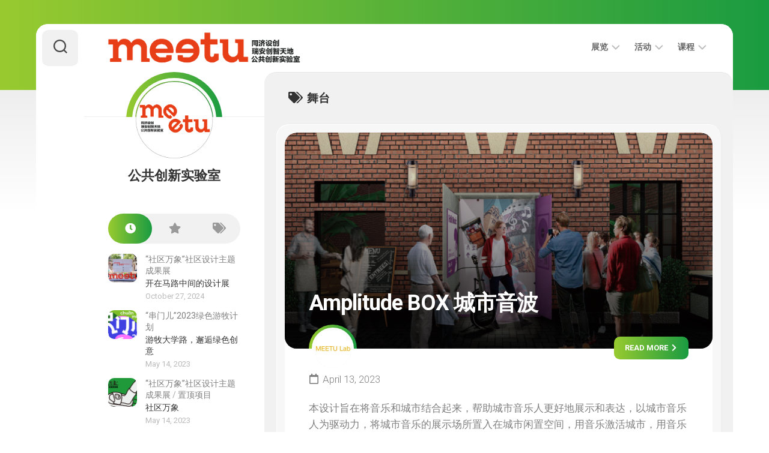

--- FILE ---
content_type: text/html; charset=UTF-8
request_url: http://www.meetulab.com/tag/%E8%88%9E%E5%8F%B0/
body_size: 13190
content:
<!DOCTYPE html> 
<html class="no-js" lang="en-US">

<head>
	<meta charset="UTF-8">
	<meta name="viewport" content="width=device-width, initial-scale=1.0">
	<link rel="profile" href="https://gmpg.org/xfn/11">
		
	<title>舞台 &#8211; MEETU LAB</title>
<meta name='robots' content='max-image-preview:large' />
	<style>img:is([sizes="auto" i], [sizes^="auto," i]) { contain-intrinsic-size: 3000px 1500px }</style>
	<script>document.documentElement.className = document.documentElement.className.replace("no-js","js");</script>
<link rel='dns-prefetch' href='//fonts.googleapis.com' />
<link rel="alternate" type="application/rss+xml" title="MEETU LAB &raquo; Feed" href="http://www.meetulab.com/feed/" />
<link rel="alternate" type="application/rss+xml" title="MEETU LAB &raquo; Comments Feed" href="http://www.meetulab.com/comments/feed/" />
<link rel="alternate" type="application/rss+xml" title="MEETU LAB &raquo; 舞台 Tag Feed" href="http://www.meetulab.com/tag/%e8%88%9e%e5%8f%b0/feed/" />
<script type="text/javascript">
/* <![CDATA[ */
window._wpemojiSettings = {"baseUrl":"https:\/\/s.w.org\/images\/core\/emoji\/15.0.3\/72x72\/","ext":".png","svgUrl":"https:\/\/s.w.org\/images\/core\/emoji\/15.0.3\/svg\/","svgExt":".svg","source":{"concatemoji":"http:\/\/www.meetulab.com\/wp-includes\/js\/wp-emoji-release.min.js?ver=6.7.1"}};
/*! This file is auto-generated */
!function(i,n){var o,s,e;function c(e){try{var t={supportTests:e,timestamp:(new Date).valueOf()};sessionStorage.setItem(o,JSON.stringify(t))}catch(e){}}function p(e,t,n){e.clearRect(0,0,e.canvas.width,e.canvas.height),e.fillText(t,0,0);var t=new Uint32Array(e.getImageData(0,0,e.canvas.width,e.canvas.height).data),r=(e.clearRect(0,0,e.canvas.width,e.canvas.height),e.fillText(n,0,0),new Uint32Array(e.getImageData(0,0,e.canvas.width,e.canvas.height).data));return t.every(function(e,t){return e===r[t]})}function u(e,t,n){switch(t){case"flag":return n(e,"\ud83c\udff3\ufe0f\u200d\u26a7\ufe0f","\ud83c\udff3\ufe0f\u200b\u26a7\ufe0f")?!1:!n(e,"\ud83c\uddfa\ud83c\uddf3","\ud83c\uddfa\u200b\ud83c\uddf3")&&!n(e,"\ud83c\udff4\udb40\udc67\udb40\udc62\udb40\udc65\udb40\udc6e\udb40\udc67\udb40\udc7f","\ud83c\udff4\u200b\udb40\udc67\u200b\udb40\udc62\u200b\udb40\udc65\u200b\udb40\udc6e\u200b\udb40\udc67\u200b\udb40\udc7f");case"emoji":return!n(e,"\ud83d\udc26\u200d\u2b1b","\ud83d\udc26\u200b\u2b1b")}return!1}function f(e,t,n){var r="undefined"!=typeof WorkerGlobalScope&&self instanceof WorkerGlobalScope?new OffscreenCanvas(300,150):i.createElement("canvas"),a=r.getContext("2d",{willReadFrequently:!0}),o=(a.textBaseline="top",a.font="600 32px Arial",{});return e.forEach(function(e){o[e]=t(a,e,n)}),o}function t(e){var t=i.createElement("script");t.src=e,t.defer=!0,i.head.appendChild(t)}"undefined"!=typeof Promise&&(o="wpEmojiSettingsSupports",s=["flag","emoji"],n.supports={everything:!0,everythingExceptFlag:!0},e=new Promise(function(e){i.addEventListener("DOMContentLoaded",e,{once:!0})}),new Promise(function(t){var n=function(){try{var e=JSON.parse(sessionStorage.getItem(o));if("object"==typeof e&&"number"==typeof e.timestamp&&(new Date).valueOf()<e.timestamp+604800&&"object"==typeof e.supportTests)return e.supportTests}catch(e){}return null}();if(!n){if("undefined"!=typeof Worker&&"undefined"!=typeof OffscreenCanvas&&"undefined"!=typeof URL&&URL.createObjectURL&&"undefined"!=typeof Blob)try{var e="postMessage("+f.toString()+"("+[JSON.stringify(s),u.toString(),p.toString()].join(",")+"));",r=new Blob([e],{type:"text/javascript"}),a=new Worker(URL.createObjectURL(r),{name:"wpTestEmojiSupports"});return void(a.onmessage=function(e){c(n=e.data),a.terminate(),t(n)})}catch(e){}c(n=f(s,u,p))}t(n)}).then(function(e){for(var t in e)n.supports[t]=e[t],n.supports.everything=n.supports.everything&&n.supports[t],"flag"!==t&&(n.supports.everythingExceptFlag=n.supports.everythingExceptFlag&&n.supports[t]);n.supports.everythingExceptFlag=n.supports.everythingExceptFlag&&!n.supports.flag,n.DOMReady=!1,n.readyCallback=function(){n.DOMReady=!0}}).then(function(){return e}).then(function(){var e;n.supports.everything||(n.readyCallback(),(e=n.source||{}).concatemoji?t(e.concatemoji):e.wpemoji&&e.twemoji&&(t(e.twemoji),t(e.wpemoji)))}))}((window,document),window._wpemojiSettings);
/* ]]> */
</script>
<style id='wp-emoji-styles-inline-css' type='text/css'>

	img.wp-smiley, img.emoji {
		display: inline !important;
		border: none !important;
		box-shadow: none !important;
		height: 1em !important;
		width: 1em !important;
		margin: 0 0.07em !important;
		vertical-align: -0.1em !important;
		background: none !important;
		padding: 0 !important;
	}
</style>
<link rel='stylesheet' id='wp-block-library-css' href='http://www.meetulab.com/wp-includes/css/dist/block-library/style.min.css?ver=6.7.1' type='text/css' media='all' />
<style id='classic-theme-styles-inline-css' type='text/css'>
/*! This file is auto-generated */
.wp-block-button__link{color:#fff;background-color:#32373c;border-radius:9999px;box-shadow:none;text-decoration:none;padding:calc(.667em + 2px) calc(1.333em + 2px);font-size:1.125em}.wp-block-file__button{background:#32373c;color:#fff;text-decoration:none}
</style>
<style id='global-styles-inline-css' type='text/css'>
:root{--wp--preset--aspect-ratio--square: 1;--wp--preset--aspect-ratio--4-3: 4/3;--wp--preset--aspect-ratio--3-4: 3/4;--wp--preset--aspect-ratio--3-2: 3/2;--wp--preset--aspect-ratio--2-3: 2/3;--wp--preset--aspect-ratio--16-9: 16/9;--wp--preset--aspect-ratio--9-16: 9/16;--wp--preset--color--black: #000000;--wp--preset--color--cyan-bluish-gray: #abb8c3;--wp--preset--color--white: #ffffff;--wp--preset--color--pale-pink: #f78da7;--wp--preset--color--vivid-red: #cf2e2e;--wp--preset--color--luminous-vivid-orange: #ff6900;--wp--preset--color--luminous-vivid-amber: #fcb900;--wp--preset--color--light-green-cyan: #7bdcb5;--wp--preset--color--vivid-green-cyan: #00d084;--wp--preset--color--pale-cyan-blue: #8ed1fc;--wp--preset--color--vivid-cyan-blue: #0693e3;--wp--preset--color--vivid-purple: #9b51e0;--wp--preset--gradient--vivid-cyan-blue-to-vivid-purple: linear-gradient(135deg,rgba(6,147,227,1) 0%,rgb(155,81,224) 100%);--wp--preset--gradient--light-green-cyan-to-vivid-green-cyan: linear-gradient(135deg,rgb(122,220,180) 0%,rgb(0,208,130) 100%);--wp--preset--gradient--luminous-vivid-amber-to-luminous-vivid-orange: linear-gradient(135deg,rgba(252,185,0,1) 0%,rgba(255,105,0,1) 100%);--wp--preset--gradient--luminous-vivid-orange-to-vivid-red: linear-gradient(135deg,rgba(255,105,0,1) 0%,rgb(207,46,46) 100%);--wp--preset--gradient--very-light-gray-to-cyan-bluish-gray: linear-gradient(135deg,rgb(238,238,238) 0%,rgb(169,184,195) 100%);--wp--preset--gradient--cool-to-warm-spectrum: linear-gradient(135deg,rgb(74,234,220) 0%,rgb(151,120,209) 20%,rgb(207,42,186) 40%,rgb(238,44,130) 60%,rgb(251,105,98) 80%,rgb(254,248,76) 100%);--wp--preset--gradient--blush-light-purple: linear-gradient(135deg,rgb(255,206,236) 0%,rgb(152,150,240) 100%);--wp--preset--gradient--blush-bordeaux: linear-gradient(135deg,rgb(254,205,165) 0%,rgb(254,45,45) 50%,rgb(107,0,62) 100%);--wp--preset--gradient--luminous-dusk: linear-gradient(135deg,rgb(255,203,112) 0%,rgb(199,81,192) 50%,rgb(65,88,208) 100%);--wp--preset--gradient--pale-ocean: linear-gradient(135deg,rgb(255,245,203) 0%,rgb(182,227,212) 50%,rgb(51,167,181) 100%);--wp--preset--gradient--electric-grass: linear-gradient(135deg,rgb(202,248,128) 0%,rgb(113,206,126) 100%);--wp--preset--gradient--midnight: linear-gradient(135deg,rgb(2,3,129) 0%,rgb(40,116,252) 100%);--wp--preset--font-size--small: 13px;--wp--preset--font-size--medium: 20px;--wp--preset--font-size--large: 36px;--wp--preset--font-size--x-large: 42px;--wp--preset--spacing--20: 0.44rem;--wp--preset--spacing--30: 0.67rem;--wp--preset--spacing--40: 1rem;--wp--preset--spacing--50: 1.5rem;--wp--preset--spacing--60: 2.25rem;--wp--preset--spacing--70: 3.38rem;--wp--preset--spacing--80: 5.06rem;--wp--preset--shadow--natural: 6px 6px 9px rgba(0, 0, 0, 0.2);--wp--preset--shadow--deep: 12px 12px 50px rgba(0, 0, 0, 0.4);--wp--preset--shadow--sharp: 6px 6px 0px rgba(0, 0, 0, 0.2);--wp--preset--shadow--outlined: 6px 6px 0px -3px rgba(255, 255, 255, 1), 6px 6px rgba(0, 0, 0, 1);--wp--preset--shadow--crisp: 6px 6px 0px rgba(0, 0, 0, 1);}:where(.is-layout-flex){gap: 0.5em;}:where(.is-layout-grid){gap: 0.5em;}body .is-layout-flex{display: flex;}.is-layout-flex{flex-wrap: wrap;align-items: center;}.is-layout-flex > :is(*, div){margin: 0;}body .is-layout-grid{display: grid;}.is-layout-grid > :is(*, div){margin: 0;}:where(.wp-block-columns.is-layout-flex){gap: 2em;}:where(.wp-block-columns.is-layout-grid){gap: 2em;}:where(.wp-block-post-template.is-layout-flex){gap: 1.25em;}:where(.wp-block-post-template.is-layout-grid){gap: 1.25em;}.has-black-color{color: var(--wp--preset--color--black) !important;}.has-cyan-bluish-gray-color{color: var(--wp--preset--color--cyan-bluish-gray) !important;}.has-white-color{color: var(--wp--preset--color--white) !important;}.has-pale-pink-color{color: var(--wp--preset--color--pale-pink) !important;}.has-vivid-red-color{color: var(--wp--preset--color--vivid-red) !important;}.has-luminous-vivid-orange-color{color: var(--wp--preset--color--luminous-vivid-orange) !important;}.has-luminous-vivid-amber-color{color: var(--wp--preset--color--luminous-vivid-amber) !important;}.has-light-green-cyan-color{color: var(--wp--preset--color--light-green-cyan) !important;}.has-vivid-green-cyan-color{color: var(--wp--preset--color--vivid-green-cyan) !important;}.has-pale-cyan-blue-color{color: var(--wp--preset--color--pale-cyan-blue) !important;}.has-vivid-cyan-blue-color{color: var(--wp--preset--color--vivid-cyan-blue) !important;}.has-vivid-purple-color{color: var(--wp--preset--color--vivid-purple) !important;}.has-black-background-color{background-color: var(--wp--preset--color--black) !important;}.has-cyan-bluish-gray-background-color{background-color: var(--wp--preset--color--cyan-bluish-gray) !important;}.has-white-background-color{background-color: var(--wp--preset--color--white) !important;}.has-pale-pink-background-color{background-color: var(--wp--preset--color--pale-pink) !important;}.has-vivid-red-background-color{background-color: var(--wp--preset--color--vivid-red) !important;}.has-luminous-vivid-orange-background-color{background-color: var(--wp--preset--color--luminous-vivid-orange) !important;}.has-luminous-vivid-amber-background-color{background-color: var(--wp--preset--color--luminous-vivid-amber) !important;}.has-light-green-cyan-background-color{background-color: var(--wp--preset--color--light-green-cyan) !important;}.has-vivid-green-cyan-background-color{background-color: var(--wp--preset--color--vivid-green-cyan) !important;}.has-pale-cyan-blue-background-color{background-color: var(--wp--preset--color--pale-cyan-blue) !important;}.has-vivid-cyan-blue-background-color{background-color: var(--wp--preset--color--vivid-cyan-blue) !important;}.has-vivid-purple-background-color{background-color: var(--wp--preset--color--vivid-purple) !important;}.has-black-border-color{border-color: var(--wp--preset--color--black) !important;}.has-cyan-bluish-gray-border-color{border-color: var(--wp--preset--color--cyan-bluish-gray) !important;}.has-white-border-color{border-color: var(--wp--preset--color--white) !important;}.has-pale-pink-border-color{border-color: var(--wp--preset--color--pale-pink) !important;}.has-vivid-red-border-color{border-color: var(--wp--preset--color--vivid-red) !important;}.has-luminous-vivid-orange-border-color{border-color: var(--wp--preset--color--luminous-vivid-orange) !important;}.has-luminous-vivid-amber-border-color{border-color: var(--wp--preset--color--luminous-vivid-amber) !important;}.has-light-green-cyan-border-color{border-color: var(--wp--preset--color--light-green-cyan) !important;}.has-vivid-green-cyan-border-color{border-color: var(--wp--preset--color--vivid-green-cyan) !important;}.has-pale-cyan-blue-border-color{border-color: var(--wp--preset--color--pale-cyan-blue) !important;}.has-vivid-cyan-blue-border-color{border-color: var(--wp--preset--color--vivid-cyan-blue) !important;}.has-vivid-purple-border-color{border-color: var(--wp--preset--color--vivid-purple) !important;}.has-vivid-cyan-blue-to-vivid-purple-gradient-background{background: var(--wp--preset--gradient--vivid-cyan-blue-to-vivid-purple) !important;}.has-light-green-cyan-to-vivid-green-cyan-gradient-background{background: var(--wp--preset--gradient--light-green-cyan-to-vivid-green-cyan) !important;}.has-luminous-vivid-amber-to-luminous-vivid-orange-gradient-background{background: var(--wp--preset--gradient--luminous-vivid-amber-to-luminous-vivid-orange) !important;}.has-luminous-vivid-orange-to-vivid-red-gradient-background{background: var(--wp--preset--gradient--luminous-vivid-orange-to-vivid-red) !important;}.has-very-light-gray-to-cyan-bluish-gray-gradient-background{background: var(--wp--preset--gradient--very-light-gray-to-cyan-bluish-gray) !important;}.has-cool-to-warm-spectrum-gradient-background{background: var(--wp--preset--gradient--cool-to-warm-spectrum) !important;}.has-blush-light-purple-gradient-background{background: var(--wp--preset--gradient--blush-light-purple) !important;}.has-blush-bordeaux-gradient-background{background: var(--wp--preset--gradient--blush-bordeaux) !important;}.has-luminous-dusk-gradient-background{background: var(--wp--preset--gradient--luminous-dusk) !important;}.has-pale-ocean-gradient-background{background: var(--wp--preset--gradient--pale-ocean) !important;}.has-electric-grass-gradient-background{background: var(--wp--preset--gradient--electric-grass) !important;}.has-midnight-gradient-background{background: var(--wp--preset--gradient--midnight) !important;}.has-small-font-size{font-size: var(--wp--preset--font-size--small) !important;}.has-medium-font-size{font-size: var(--wp--preset--font-size--medium) !important;}.has-large-font-size{font-size: var(--wp--preset--font-size--large) !important;}.has-x-large-font-size{font-size: var(--wp--preset--font-size--x-large) !important;}
:where(.wp-block-post-template.is-layout-flex){gap: 1.25em;}:where(.wp-block-post-template.is-layout-grid){gap: 1.25em;}
:where(.wp-block-columns.is-layout-flex){gap: 2em;}:where(.wp-block-columns.is-layout-grid){gap: 2em;}
:root :where(.wp-block-pullquote){font-size: 1.5em;line-height: 1.6;}
</style>
<link rel='stylesheet' id='swiper-css' href='http://www.meetulab.com/wp-content/plugins/qode-essential-addons/assets/plugins/swiper/swiper.min.css?ver=6.7.1' type='text/css' media='all' />
<link rel='stylesheet' id='qode-essential-addons-style-css' href='http://www.meetulab.com/wp-content/plugins/qode-essential-addons/assets/css/main.min.css?ver=6.7.1' type='text/css' media='all' />
<link rel='stylesheet' id='qode-essential-addons-theme-style-css' href='http://www.meetulab.com/wp-content/plugins/qode-essential-addons/assets/css/grid.min.css?ver=6.7.1' type='text/css' media='all' />
<link rel='stylesheet' id='cardstyle-style-css' href='http://www.meetulab.com/wp-content/themes/cardstyle/style.css?ver=6.7.1' type='text/css' media='all' />
<style id='cardstyle-style-inline-css' type='text/css'>
body { font-family: "Roboto", Arial, sans-serif; }
.site-title a, .site-description { color: #blank; }

</style>
<link rel='stylesheet' id='cardstyle-responsive-css' href='http://www.meetulab.com/wp-content/themes/cardstyle/responsive.css?ver=6.7.1' type='text/css' media='all' />
<link rel='stylesheet' id='cardstyle-font-awesome-css' href='http://www.meetulab.com/wp-content/themes/cardstyle/fonts/all.min.css?ver=6.7.1' type='text/css' media='all' />
<link rel='stylesheet' id='roboto-css' href='//fonts.googleapis.com/css?family=Roboto%3A400%2C300italic%2C300%2C400italic%2C700&#038;subset=latin%2Clatin-ext&#038;ver=6.7.1' type='text/css' media='all' />
<script type="text/javascript" src="http://www.meetulab.com/wp-includes/js/jquery/jquery.min.js?ver=3.7.1" id="jquery-core-js"></script>
<script type="text/javascript" src="http://www.meetulab.com/wp-includes/js/jquery/jquery-migrate.min.js?ver=3.4.1" id="jquery-migrate-js"></script>
<script type="text/javascript" src="http://www.meetulab.com/wp-content/themes/cardstyle/js/slick.min.js?ver=6.7.1" id="cardstyle-slick-js"></script>
<link rel="https://api.w.org/" href="http://www.meetulab.com/wp-json/" /><link rel="alternate" title="JSON" type="application/json" href="http://www.meetulab.com/wp-json/wp/v2/tags/52" /><link rel="EditURI" type="application/rsd+xml" title="RSD" href="http://www.meetulab.com/xmlrpc.php?rsd" />
<meta name="generator" content="WordPress 6.7.1" />
<link rel="icon" href="http://www.meetulab.com/wp-content/uploads/2023/04/cropped-meetu-logo_画板-1-150x150.png" sizes="32x32" />
<link rel="icon" href="http://www.meetulab.com/wp-content/uploads/2023/04/cropped-meetu-logo_画板-1-200x200.png" sizes="192x192" />
<link rel="apple-touch-icon" href="http://www.meetulab.com/wp-content/uploads/2023/04/cropped-meetu-logo_画板-1-200x200.png" />
<meta name="msapplication-TileImage" content="http://www.meetulab.com/wp-content/uploads/2023/04/cropped-meetu-logo_画板-1-300x300.png" />
		<style type="text/css" id="wp-custom-css">
			.blog-card-excerpt{
	
}		</style>
		<style id="kirki-inline-styles"></style></head>

<body class="archive tag tag-52 wp-custom-logo qodef-back-to-top--enabled  qode-essential-addons-1.4.9 col-2cr full-width logged-out">


<a class="skip-link screen-reader-text" href="#page">Skip to content</a>

<div id="wrapper-bg"></div>
<div id="wrapper-outer">
	<div id="wrapper">
		
		<div id="header-sticky">
			<header id="header" class="hide-on-scroll-down nav-menu-dropdown-left">
			
				<div class="group">
					<p class="site-title"><a href="http://www.meetulab.com/" rel="home"><img src="http://www.meetulab.com/wp-content/uploads/2023/04/cropped-cropped-meetu-logo_画板-1-副本.png" alt="MEETU LAB"></a></p>
										
											<div id="wrap-nav-header" class="wrap-nav">
									<nav id="nav-header-nav" class="main-navigation nav-menu">
			<button class="menu-toggle" aria-controls="primary-menu" aria-expanded="false">
				<span class="screen-reader-text">Expand Menu</span><div class="menu-toggle-icon"><span></span><span></span><span></span></div>			</button>
			<div class="menu-%e9%a1%b5%e7%9c%89%e5%af%bc%e8%88%aa-container"><ul id="nav-header" class="menu"><li id="menu-item-506" class="menu-item menu-item-type-taxonomy menu-item-object-category menu-item-has-children menu-item-506"><span class="menu-item-wrapper has-arrow"><a href="http://www.meetulab.com/category/%e5%b1%95%e8%a7%88/">展览</a><button onClick="alxMediaMenu.toggleItem(this)"><span class="screen-reader-text">Toggle Child Menu</span><svg class="svg-icon" aria-hidden="true" role="img" focusable="false" xmlns="http://www.w3.org/2000/svg" width="14" height="8" viewBox="0 0 20 12"><polygon fill="" fill-rule="evenodd" points="1319.899 365.778 1327.678 358 1329.799 360.121 1319.899 370.021 1310 360.121 1312.121 358" transform="translate(-1310 -358)"></polygon></svg></button></span>
<ul class="sub-menu">
	<li id="menu-item-1383" class="menu-item menu-item-type-custom menu-item-object-custom menu-item-has-children menu-item-1383"><span class="menu-item-wrapper has-arrow"><a href="https://www.meetulab.com/%e7%a4%be%e5%8c%ba%e4%b8%87%e8%b1%a1/">“社区万象”社区设计主题成果展</a><button onClick="alxMediaMenu.toggleItem(this)"><span class="screen-reader-text">Toggle Child Menu</span><svg class="svg-icon" aria-hidden="true" role="img" focusable="false" xmlns="http://www.w3.org/2000/svg" width="14" height="8" viewBox="0 0 20 12"><polygon fill="" fill-rule="evenodd" points="1319.899 365.778 1327.678 358 1329.799 360.121 1319.899 370.021 1310 360.121 1312.121 358" transform="translate(-1310 -358)"></polygon></svg></button></span>
	<ul class="sub-menu">
		<li id="menu-item-508" class="menu-item menu-item-type-taxonomy menu-item-object-category menu-item-508"><span class="menu-item-wrapper"><a href="http://www.meetulab.com/category/%e5%b1%95%e8%a7%88/%e7%a4%be%e5%8c%ba%e4%b8%87%e8%b1%a1%e7%a4%be%e5%8c%ba%e8%ae%be%e8%ae%a1%e4%b8%bb%e9%a2%98%e6%88%90%e6%9e%9c%e5%b1%95/%e7%a4%be%e5%8c%ba%e4%b8%8e%e4%ba%ba/">社区与人</a></span></li>
		<li id="menu-item-510" class="menu-item menu-item-type-taxonomy menu-item-object-category menu-item-510"><span class="menu-item-wrapper"><a href="http://www.meetulab.com/category/%e5%b1%95%e8%a7%88/%e7%a4%be%e5%8c%ba%e4%b8%87%e8%b1%a1%e7%a4%be%e5%8c%ba%e8%ae%be%e8%ae%a1%e4%b8%bb%e9%a2%98%e6%88%90%e6%9e%9c%e5%b1%95/%e7%a4%be%e5%8c%ba%e4%b8%8e%e6%96%87%e8%84%89/">社区与文脉</a></span></li>
		<li id="menu-item-509" class="menu-item menu-item-type-taxonomy menu-item-object-category menu-item-509"><span class="menu-item-wrapper"><a href="http://www.meetulab.com/category/%e5%b1%95%e8%a7%88/%e7%a4%be%e5%8c%ba%e4%b8%87%e8%b1%a1%e7%a4%be%e5%8c%ba%e8%ae%be%e8%ae%a1%e4%b8%bb%e9%a2%98%e6%88%90%e6%9e%9c%e5%b1%95/%e7%a4%be%e5%8c%ba%e4%b8%8e%e6%9c%8d%e5%8a%a1/">社区与服务</a></span></li>
		<li id="menu-item-511" class="menu-item menu-item-type-taxonomy menu-item-object-category menu-item-511"><span class="menu-item-wrapper"><a href="http://www.meetulab.com/category/%e5%b1%95%e8%a7%88/%e7%a4%be%e5%8c%ba%e4%b8%87%e8%b1%a1%e7%a4%be%e5%8c%ba%e8%ae%be%e8%ae%a1%e4%b8%bb%e9%a2%98%e6%88%90%e6%9e%9c%e5%b1%95/%e7%a4%be%e5%8c%ba%e4%b8%8e%e5%8f%af%e6%8c%81%e7%bb%ad/">社区与可持续</a></span></li>
		<li id="menu-item-1388" class="menu-item menu-item-type-custom menu-item-object-custom menu-item-1388"><span class="menu-item-wrapper"><a href="https://www.meetulab.com/%e7%a4%be%e5%8c%ba%e7%94%9f%e6%b4%bb%e7%8e%af%e5%a2%83%e4%bd%bf%e7%94%a8%e8%af%b4%e6%98%8e%e4%b9%a6-2/">认识社区</a></span></li>
	</ul>
</li>
</ul>
</li>
<li id="menu-item-686" class="menu-item menu-item-type-taxonomy menu-item-object-category menu-item-has-children menu-item-686"><span class="menu-item-wrapper has-arrow"><a href="http://www.meetulab.com/category/%e6%b4%bb%e5%8a%a8/">活动</a><button onClick="alxMediaMenu.toggleItem(this)"><span class="screen-reader-text">Toggle Child Menu</span><svg class="svg-icon" aria-hidden="true" role="img" focusable="false" xmlns="http://www.w3.org/2000/svg" width="14" height="8" viewBox="0 0 20 12"><polygon fill="" fill-rule="evenodd" points="1319.899 365.778 1327.678 358 1329.799 360.121 1319.899 370.021 1310 360.121 1312.121 358" transform="translate(-1310 -358)"></polygon></svg></button></span>
<ul class="sub-menu">
	<li id="menu-item-1613" class="menu-item menu-item-type-taxonomy menu-item-object-category menu-item-1613"><span class="menu-item-wrapper"><a href="http://www.meetulab.com/category/%e6%b4%bb%e5%8a%a8/%e4%b8%b2%e9%97%a8%e5%84%bf2023%e7%bb%bf%e8%89%b2%e6%b8%b8%e7%89%a7%e8%ae%a1%e5%88%92/">“串门儿”2023绿色游牧计划</a></span></li>
	<li id="menu-item-1385" class="menu-item menu-item-type-custom menu-item-object-custom menu-item-1385"><span class="menu-item-wrapper"><a href="https://www.meetulab.com/%e7%a4%be%e5%8c%ba%e4%b8%87%e8%b1%a1%ef%bc%8c%e8%ae%be%e8%ae%a1%e6%97%a0%e9%99%90%ef%bc%9awdcc%e4%b9%8b%e4%b8%b2%e9%97%a8%e5%84%bf%e5%88%9b%e6%99%ba%e5%a4%a9%e5%9c%b0%e5%bc%80/">“串门儿”创智天地开放分享日</a></span></li>
</ul>
</li>
<li id="menu-item-687" class="menu-item menu-item-type-taxonomy menu-item-object-category menu-item-has-children menu-item-687"><span class="menu-item-wrapper has-arrow"><a href="http://www.meetulab.com/category/%e8%af%be%e7%a8%8b/">课程</a><button onClick="alxMediaMenu.toggleItem(this)"><span class="screen-reader-text">Toggle Child Menu</span><svg class="svg-icon" aria-hidden="true" role="img" focusable="false" xmlns="http://www.w3.org/2000/svg" width="14" height="8" viewBox="0 0 20 12"><polygon fill="" fill-rule="evenodd" points="1319.899 365.778 1327.678 358 1329.799 360.121 1319.899 370.021 1310 360.121 1312.121 358" transform="translate(-1310 -358)"></polygon></svg></button></span>
<ul class="sub-menu">
	<li id="menu-item-1386" class="menu-item menu-item-type-custom menu-item-object-custom menu-item-1386"><span class="menu-item-wrapper"><a href="https://www.meetulab.com/environmental-design-program-studio-course/">环境设计studio课程</a></span></li>
</ul>
</li>
</ul></div>		</nav>
								</div>
										
										
				</div>
				
			</header><!--/#header-->
		</div><!--/#header-sticky-->
		
		<div class="sidebar s2 group">
							<div class="search-trap-focus">
					<button class="toggle-search" data-target=".search-trap-focus">
						<svg class="svg-icon" id="svg-search" aria-hidden="true" role="img" focusable="false" xmlns="http://www.w3.org/2000/svg" width="23" height="23" viewBox="0 0 23 23"><path d="M38.710696,48.0601792 L43,52.3494831 L41.3494831,54 L37.0601792,49.710696 C35.2632422,51.1481185 32.9839107,52.0076499 30.5038249,52.0076499 C24.7027226,52.0076499 20,47.3049272 20,41.5038249 C20,35.7027226 24.7027226,31 30.5038249,31 C36.3049272,31 41.0076499,35.7027226 41.0076499,41.5038249 C41.0076499,43.9839107 40.1481185,46.2632422 38.710696,48.0601792 Z M36.3875844,47.1716785 C37.8030221,45.7026647 38.6734666,43.7048964 38.6734666,41.5038249 C38.6734666,36.9918565 35.0157934,33.3341833 30.5038249,33.3341833 C25.9918565,33.3341833 22.3341833,36.9918565 22.3341833,41.5038249 C22.3341833,46.0157934 25.9918565,49.6734666 30.5038249,49.6734666 C32.7048964,49.6734666 34.7026647,48.8030221 36.1716785,47.3875844 C36.2023931,47.347638 36.2360451,47.3092237 36.2726343,47.2726343 C36.3092237,47.2360451 36.347638,47.2023931 36.3875844,47.1716785 Z" transform="translate(-20 -31)"></path></svg>
						<svg class="svg-icon" id="svg-close" aria-hidden="true" role="img" focusable="false" xmlns="http://www.w3.org/2000/svg" width="23" height="23" viewBox="0 0 16 16"><polygon fill="" fill-rule="evenodd" points="6.852 7.649 .399 1.195 1.445 .149 7.899 6.602 14.352 .149 15.399 1.195 8.945 7.649 15.399 14.102 14.352 15.149 7.899 8.695 1.445 15.149 .399 14.102"></polygon></svg>
					</button>
					<div class="search-expand">
						<div class="search-expand-inner">
							<form method="get" class="searchform themeform" action="http://www.meetulab.com/">
	<div>
		<input type="text" class="search" name="s" onblur="if(this.value=='')this.value='To search type and hit enter';" onfocus="if(this.value=='To search type and hit enter')this.value='';" value="To search type and hit enter" />
	</div>
</form>						</div>
					</div>
				</div>
															</div>
		
		
		<div class="container" id="page">
			<div class="container-inner">			
				<div class="main">
					<div class="main-inner group">
<div class="content">
		
	<div class="page-title group">
	<div class="page-title-inner group">
	
					<h1><i class="fas fa-tags"></i>舞台</h1>
			
		
								
	</div><!--/.page-title-inner-->
</div><!--/.page-title-->	
				
		<div class="masonry" id="masonry">
					
<article id="post-591" class="post-591 post type-post status-publish format-standard has-post-thumbnail hentry category-17 category-33 tag-53 tag-52 tag-51">
	<div class="blog-card-outer">
		<div class="blog-card group">
			
			<div class="blog-card-inner" style="background-image:url('http://www.meetulab.com/wp-content/uploads/2023/03/4-edited-720x401.png');">
			
																
				<div class="blog-card-inner-inner">
					<h2 class="blog-card-title"><a href="http://www.meetulab.com/amplitude-box-%e5%9f%8e%e5%b8%82%e9%9f%b3%e6%b3%a2/" rel="bookmark">Amplitude BOX 城市音波</a></h2>
				</div>
				
			</div>
			
			<div class="blog-card-bottom-outer">
				<div class="blog-card-bottom">
					<div class="blog-card-author">
						<a href="http://www.meetulab.com/author/anastasiazy/"><img alt='' src='https://cravatar.cn/avatar/ae8240a0fa16feba5e12e8100c62ea16?s=128&#038;d=mm&#038;r=g' srcset='https://cravatar.cn/avatar/ae8240a0fa16feba5e12e8100c62ea16?s=256&#038;d=mm&#038;r=g 2x' class='avatar avatar-128 photo' height='128' width='128' decoding='async'/></a>
					</div>
					<a class="blog-card-more-link" href="http://www.meetulab.com/amplitude-box-%e5%9f%8e%e5%b8%82%e9%9f%b3%e6%b3%a2/">Read more <i class="fas fa-chevron-right"></i></a>
					<ul class="blog-card-meta group">
						<li class="blog-card-date"><i class="far fa-calendar"></i>April 13, 2023</li>
											</ul>
					
											<div class="blog-card-excerpt">
							<p>本设计旨在将音乐和城市结合起来，帮助城市音乐人更好地展示和表达，以城市音乐人为驱动力，将城市音乐的展示场所置入在城市闲置空间，用音乐激活城市，用音乐吸引人群。</p>
						</div>	
										
				</div>
				<div class="blog-card-category group"><a href="http://www.meetulab.com/category/%e5%b1%95%e8%a7%88/%e7%a4%be%e5%8c%ba%e4%b8%87%e8%b1%a1%e7%a4%be%e5%8c%ba%e8%ae%be%e8%ae%a1%e4%b8%bb%e9%a2%98%e6%88%90%e6%9e%9c%e5%b1%95/" rel="category tag">“社区万象”社区设计主题成果展</a> <a href="http://www.meetulab.com/category/%e5%b1%95%e8%a7%88/%e7%a4%be%e5%8c%ba%e4%b8%87%e8%b1%a1%e7%a4%be%e5%8c%ba%e8%ae%be%e8%ae%a1%e4%b8%bb%e9%a2%98%e6%88%90%e6%9e%9c%e5%b1%95/%e7%a4%be%e5%8c%ba%e4%b8%8e%e6%9c%8d%e5%8a%a1/" rel="category tag">社区与服务</a></div>
			</div>
			
		</div>
	</div>
</article><!--/.post-->					</div>
		
		<nav class="pagination group">
			<ul class="group">
			<li class="prev left"></li>
			<li class="next right"></li>
		</ul>
	</nav><!--/.pagination-->
		
	
</div><!--/.content-->


	<div class="sidebar s1">
		
		<div class="sidebar-content">
			
							<div id="profile" class="group">
					<div id="profile-inner">
													<div id="profile-image"><img src="http://www.meetulab.com/wp-content/uploads/2023/04/圆meetu-logo_画板-1-1-e1680770637211.png" alt="" /></div>
																			<div id="profile-name">公共创新实验室</div>
																	</div>
				</div>
						
						
			<div id="alxtabs-3" class="widget widget_alx_tabs">
<ul class="alx-tabs-nav group tab-count-3"><li class="alx-tab tab-recent"><a href="#tab-recent-3" title="Recent Posts"><i class="fas fa-clock"></i><span>Recent Posts</span></a></li><li class="alx-tab tab-popular"><a href="#tab-popular-3" title="Popular Posts"><i class="fas fa-star"></i><span>Popular Posts</span></a></li><li class="alx-tab tab-tags"><a href="#tab-tags-3" title="Tags"><i class="fas fa-tags"></i><span>Tags</span></a></li></ul>
	<div class="alx-tabs-container">


		
						
			<ul id="tab-recent-3" class="alx-tab group thumbs-enabled">
								<li>

										<div class="tab-item-thumbnail">
						<a href="http://www.meetulab.com/%e5%bc%80%e5%9c%a8%e9%a9%ac%e8%b7%af%e4%b8%ad%e9%97%b4%e7%9a%84%e8%ae%be%e8%ae%a1%e5%b1%95/">
															<img width="200" height="200" src="http://www.meetulab.com/wp-content/uploads/2024/10/图片2-200x200.png" class="attachment-alx-small size-alx-small wp-post-image" alt="" decoding="async" loading="lazy" srcset="http://www.meetulab.com/wp-content/uploads/2024/10/图片2-200x200.png 200w, http://www.meetulab.com/wp-content/uploads/2024/10/图片2-150x150.png 150w, http://www.meetulab.com/wp-content/uploads/2024/10/图片2-650x650.png 650w, http://www.meetulab.com/wp-content/uploads/2024/10/图片2-1300x1300.png 1300w" sizes="auto, (max-width: 200px) 100vw, 200px" />																																		</a>
					</div>
					
					<div class="tab-item-inner group">
						<p class="tab-item-category"><a href="http://www.meetulab.com/category/%e5%b1%95%e8%a7%88/%e7%a4%be%e5%8c%ba%e4%b8%87%e8%b1%a1%e7%a4%be%e5%8c%ba%e8%ae%be%e8%ae%a1%e4%b8%bb%e9%a2%98%e6%88%90%e6%9e%9c%e5%b1%95/" rel="category tag">“社区万象”社区设计主题成果展</a></p>						<p class="tab-item-title"><a href="http://www.meetulab.com/%e5%bc%80%e5%9c%a8%e9%a9%ac%e8%b7%af%e4%b8%ad%e9%97%b4%e7%9a%84%e8%ae%be%e8%ae%a1%e5%b1%95/" rel="bookmark">开在马路中间的设计展</a></p>
						<p class="tab-item-date">October 27, 2024</p>					</div>

				</li>
								<li>

										<div class="tab-item-thumbnail">
						<a href="http://www.meetulab.com/%e6%b8%b8%e7%89%a7%e5%a4%a7%e5%ad%a6%e8%b7%af%ef%bc%8c%e9%82%82%e9%80%85%e7%bb%bf%e8%89%b2%e5%88%9b%e6%84%8f/">
															<img width="200" height="200" src="http://www.meetulab.com/wp-content/uploads/2023/05/0413串门儿海报_KIC模板2-01-1-200x200.png" class="attachment-alx-small size-alx-small wp-post-image" alt="" decoding="async" loading="lazy" srcset="http://www.meetulab.com/wp-content/uploads/2023/05/0413串门儿海报_KIC模板2-01-1-200x200.png 200w, http://www.meetulab.com/wp-content/uploads/2023/05/0413串门儿海报_KIC模板2-01-1-150x150.png 150w, http://www.meetulab.com/wp-content/uploads/2023/05/0413串门儿海报_KIC模板2-01-1-650x650.png 650w, http://www.meetulab.com/wp-content/uploads/2023/05/0413串门儿海报_KIC模板2-01-1-1300x1300.png 1300w" sizes="auto, (max-width: 200px) 100vw, 200px" />																																		</a>
					</div>
					
					<div class="tab-item-inner group">
						<p class="tab-item-category"><a href="http://www.meetulab.com/category/%e6%b4%bb%e5%8a%a8/%e4%b8%b2%e9%97%a8%e5%84%bf2023%e7%bb%bf%e8%89%b2%e6%b8%b8%e7%89%a7%e8%ae%a1%e5%88%92/" rel="category tag">“串门儿”2023绿色游牧计划</a></p>						<p class="tab-item-title"><a href="http://www.meetulab.com/%e6%b8%b8%e7%89%a7%e5%a4%a7%e5%ad%a6%e8%b7%af%ef%bc%8c%e9%82%82%e9%80%85%e7%bb%bf%e8%89%b2%e5%88%9b%e6%84%8f/" rel="bookmark">游牧大学路，邂逅绿色创意</a></p>
						<p class="tab-item-date">May 14, 2023</p>					</div>

				</li>
								<li>

										<div class="tab-item-thumbnail">
						<a href="http://www.meetulab.com/%e7%a4%be%e5%8c%ba%e4%b8%87%e8%b1%a1/">
															<img width="200" height="200" src="http://www.meetulab.com/wp-content/uploads/2023/03/2-A0海报_画板-1-副本-1-200x200.png" class="attachment-alx-small size-alx-small wp-post-image" alt="" decoding="async" loading="lazy" srcset="http://www.meetulab.com/wp-content/uploads/2023/03/2-A0海报_画板-1-副本-1-200x200.png 200w, http://www.meetulab.com/wp-content/uploads/2023/03/2-A0海报_画板-1-副本-1-150x150.png 150w, http://www.meetulab.com/wp-content/uploads/2023/03/2-A0海报_画板-1-副本-1-650x650.png 650w, http://www.meetulab.com/wp-content/uploads/2023/03/2-A0海报_画板-1-副本-1-1300x1300.png 1300w" sizes="auto, (max-width: 200px) 100vw, 200px" />																																		</a>
					</div>
					
					<div class="tab-item-inner group">
						<p class="tab-item-category"><a href="http://www.meetulab.com/category/%e5%b1%95%e8%a7%88/%e7%a4%be%e5%8c%ba%e4%b8%87%e8%b1%a1%e7%a4%be%e5%8c%ba%e8%ae%be%e8%ae%a1%e4%b8%bb%e9%a2%98%e6%88%90%e6%9e%9c%e5%b1%95/" rel="category tag">“社区万象”社区设计主题成果展</a> / <a href="http://www.meetulab.com/category/%e6%9c%80%e6%96%b0%e9%a1%b9%e7%9b%ae/" rel="category tag">置顶项目</a></p>						<p class="tab-item-title"><a href="http://www.meetulab.com/%e7%a4%be%e5%8c%ba%e4%b8%87%e8%b1%a1/" rel="bookmark">社区万象</a></p>
						<p class="tab-item-date">May 14, 2023</p>					</div>

				</li>
								<li>

										<div class="tab-item-thumbnail">
						<a href="http://www.meetulab.com/%e7%a4%be%e5%8c%ba%e4%b8%87%e8%b1%a1%ef%bc%8c%e8%ae%be%e8%ae%a1%e6%97%a0%e9%99%90%ef%bc%9awdcc%e4%b9%8b%e4%b8%b2%e9%97%a8%e5%84%bf%e5%88%9b%e6%99%ba%e5%a4%a9%e5%9c%b0%e5%bc%80/">
															<img width="200" height="200" src="http://www.meetulab.com/wp-content/uploads/2023/04/2-A0海报_画板-1-200x200.png" class="attachment-alx-small size-alx-small wp-post-image" alt="" decoding="async" loading="lazy" srcset="http://www.meetulab.com/wp-content/uploads/2023/04/2-A0海报_画板-1-200x200.png 200w, http://www.meetulab.com/wp-content/uploads/2023/04/2-A0海报_画板-1-150x150.png 150w, http://www.meetulab.com/wp-content/uploads/2023/04/2-A0海报_画板-1-650x650.png 650w, http://www.meetulab.com/wp-content/uploads/2023/04/2-A0海报_画板-1-1300x1300.png 1300w" sizes="auto, (max-width: 200px) 100vw, 200px" />																																		</a>
					</div>
					
					<div class="tab-item-inner group">
						<p class="tab-item-category"><a href="http://www.meetulab.com/category/%e6%b4%bb%e5%8a%a8/%e4%b8%b2%e9%97%a8%e5%84%bf%e5%88%9b%e6%99%ba%e5%a4%a9%e5%9c%b0%e5%bc%80%e6%94%be%e5%88%86%e4%ba%ab%e6%97%a5/" rel="category tag">“串门儿”创智天地开放分享日</a> / <a href="http://www.meetulab.com/category/%e6%9c%80%e6%96%b0%e9%a1%b9%e7%9b%ae/" rel="category tag">置顶项目</a></p>						<p class="tab-item-title"><a href="http://www.meetulab.com/%e7%a4%be%e5%8c%ba%e4%b8%87%e8%b1%a1%ef%bc%8c%e8%ae%be%e8%ae%a1%e6%97%a0%e9%99%90%ef%bc%9awdcc%e4%b9%8b%e4%b8%b2%e9%97%a8%e5%84%bf%e5%88%9b%e6%99%ba%e5%a4%a9%e5%9c%b0%e5%bc%80/" rel="bookmark">社区万象，设计无限</a></p>
						<p class="tab-item-date">May 14, 2023</p>					</div>

				</li>
								<li>

										<div class="tab-item-thumbnail">
						<a href="http://www.meetulab.com/environmental-design-program-studio-course/">
															<img width="200" height="200" src="http://www.meetulab.com/wp-content/uploads/2023/03/640-200x200.jpg" class="attachment-alx-small size-alx-small wp-post-image" alt="" decoding="async" loading="lazy" srcset="http://www.meetulab.com/wp-content/uploads/2023/03/640-200x200.jpg 200w, http://www.meetulab.com/wp-content/uploads/2023/03/640-150x150.jpg 150w, http://www.meetulab.com/wp-content/uploads/2023/03/640-650x650.jpg 650w, http://www.meetulab.com/wp-content/uploads/2023/03/640-1300x1300.jpg 1300w" sizes="auto, (max-width: 200px) 100vw, 200px" />																																		</a>
					</div>
					
					<div class="tab-item-inner group">
						<p class="tab-item-category"><a href="http://www.meetulab.com/category/%e8%af%be%e7%a8%8b/%e7%a0%94%e7%a9%b6%e7%94%9f%e7%8e%af%e5%a2%83%e8%ae%be%e8%ae%a1studio%e8%af%be%e7%a8%8b/" rel="category tag">研究生环境设计studio课程</a> / <a href="http://www.meetulab.com/category/%e6%9c%80%e6%96%b0%e9%a1%b9%e7%9b%ae/" rel="category tag">置顶项目</a></p>						<p class="tab-item-title"><a href="http://www.meetulab.com/environmental-design-program-studio-course/" rel="bookmark">STUDIO1 社区联结</a></p>
						<p class="tab-item-date">May 14, 2023</p>					</div>

				</li>
											</ul><!--/.alx-tab-->

		

		
						<ul id="tab-popular-3" class="alx-tab group thumbs-enabled">

								<li>

										<div class="tab-item-thumbnail">
						<a href="http://www.meetulab.com/%e7%a4%be%e5%8c%ba%e7%94%9f%e6%b4%bb%e7%8e%af%e5%a2%83%e4%bd%bf%e7%94%a8%e8%af%b4%e6%98%8e%e4%b9%a6/">
															<img width="200" height="200" src="http://www.meetulab.com/wp-content/uploads/2023/03/1-3-200x200.jpg" class="attachment-alx-small size-alx-small wp-post-image" alt="" decoding="async" loading="lazy" srcset="http://www.meetulab.com/wp-content/uploads/2023/03/1-3-200x200.jpg 200w, http://www.meetulab.com/wp-content/uploads/2023/03/1-3-150x150.jpg 150w, http://www.meetulab.com/wp-content/uploads/2023/03/1-3-650x650.jpg 650w, http://www.meetulab.com/wp-content/uploads/2023/03/1-3-1300x1300.jpg 1300w" sizes="auto, (max-width: 200px) 100vw, 200px" />																																		</a>
					</div>
					
					<div class="tab-item-inner group">
						<p class="tab-item-category"><a href="http://www.meetulab.com/category/%e5%b1%95%e8%a7%88/" rel="category tag">展览</a></p>						<p class="tab-item-title"><a href="http://www.meetulab.com/%e7%a4%be%e5%8c%ba%e7%94%9f%e6%b4%bb%e7%8e%af%e5%a2%83%e4%bd%bf%e7%94%a8%e8%af%b4%e6%98%8e%e4%b9%a6/" rel="bookmark">社区生活环境使用说明书（1）</a></p>
						<p class="tab-item-date">February 8, 2023</p>					</div>

				</li>
								<li>

										<div class="tab-item-thumbnail">
						<a href="http://www.meetulab.com/%e7%a4%be%e5%8c%ba%e7%94%9f%e6%b4%bb%e7%8e%af%e5%a2%83%e4%bd%bf%e7%94%a8%e8%af%b4%e6%98%8e%e4%b9%a6%ef%bc%882%ef%bc%89/">
															<img width="200" height="200" src="http://www.meetulab.com/wp-content/uploads/2023/03/2-2-200x200.jpg" class="attachment-alx-small size-alx-small wp-post-image" alt="" decoding="async" loading="lazy" srcset="http://www.meetulab.com/wp-content/uploads/2023/03/2-2-200x200.jpg 200w, http://www.meetulab.com/wp-content/uploads/2023/03/2-2-150x150.jpg 150w, http://www.meetulab.com/wp-content/uploads/2023/03/2-2-650x650.jpg 650w, http://www.meetulab.com/wp-content/uploads/2023/03/2-2-1300x1300.jpg 1300w" sizes="auto, (max-width: 200px) 100vw, 200px" />																																		</a>
					</div>
					
					<div class="tab-item-inner group">
						<p class="tab-item-category"><a href="http://www.meetulab.com/category/%e5%b1%95%e8%a7%88/" rel="category tag">展览</a></p>						<p class="tab-item-title"><a href="http://www.meetulab.com/%e7%a4%be%e5%8c%ba%e7%94%9f%e6%b4%bb%e7%8e%af%e5%a2%83%e4%bd%bf%e7%94%a8%e8%af%b4%e6%98%8e%e4%b9%a6%ef%bc%882%ef%bc%89/" rel="bookmark">社区生活环境使用说明书（2）</a></p>
						<p class="tab-item-date">February 10, 2023</p>					</div>

				</li>
								<li>

										<div class="tab-item-thumbnail">
						<a href="http://www.meetulab.com/%e7%a4%be%e5%8c%ba%e7%94%9f%e6%b4%bb%e7%8e%af%e5%a2%83%e4%bd%bf%e7%94%a8%e8%af%b4%e6%98%8e%e4%b9%a6%ef%bc%883%ef%bc%89/">
															<img width="200" height="200" src="http://www.meetulab.com/wp-content/uploads/2023/03/3-2-200x200.jpg" class="attachment-alx-small size-alx-small wp-post-image" alt="" decoding="async" loading="lazy" srcset="http://www.meetulab.com/wp-content/uploads/2023/03/3-2-200x200.jpg 200w, http://www.meetulab.com/wp-content/uploads/2023/03/3-2-150x150.jpg 150w, http://www.meetulab.com/wp-content/uploads/2023/03/3-2-650x650.jpg 650w, http://www.meetulab.com/wp-content/uploads/2023/03/3-2-1300x1300.jpg 1300w" sizes="auto, (max-width: 200px) 100vw, 200px" />																																		</a>
					</div>
					
					<div class="tab-item-inner group">
						<p class="tab-item-category"><a href="http://www.meetulab.com/category/%e5%b1%95%e8%a7%88/" rel="category tag">展览</a></p>						<p class="tab-item-title"><a href="http://www.meetulab.com/%e7%a4%be%e5%8c%ba%e7%94%9f%e6%b4%bb%e7%8e%af%e5%a2%83%e4%bd%bf%e7%94%a8%e8%af%b4%e6%98%8e%e4%b9%a6%ef%bc%883%ef%bc%89/" rel="bookmark">社区生活环境使用说明书（3）</a></p>
						<p class="tab-item-date">February 10, 2023</p>					</div>

				</li>
								<li>

										<div class="tab-item-thumbnail">
						<a href="http://www.meetulab.com/%e7%a4%be%e5%8c%ba%e7%94%9f%e6%b4%bb%e7%8e%af%e5%a2%83%e4%bd%bf%e7%94%a8%e8%af%b4%e6%98%8e%e4%b9%a6%ef%bc%881%ef%bc%89/">
															<img width="200" height="200" src="http://www.meetulab.com/wp-content/uploads/2023/03/4-1-200x200.jpg" class="attachment-alx-small size-alx-small wp-post-image" alt="" decoding="async" loading="lazy" srcset="http://www.meetulab.com/wp-content/uploads/2023/03/4-1-200x200.jpg 200w, http://www.meetulab.com/wp-content/uploads/2023/03/4-1-150x150.jpg 150w, http://www.meetulab.com/wp-content/uploads/2023/03/4-1-650x650.jpg 650w, http://www.meetulab.com/wp-content/uploads/2023/03/4-1-1300x1300.jpg 1300w" sizes="auto, (max-width: 200px) 100vw, 200px" />																																		</a>
					</div>
					
					<div class="tab-item-inner group">
						<p class="tab-item-category"><a href="http://www.meetulab.com/category/%e5%b1%95%e8%a7%88/" rel="category tag">展览</a></p>						<p class="tab-item-title"><a href="http://www.meetulab.com/%e7%a4%be%e5%8c%ba%e7%94%9f%e6%b4%bb%e7%8e%af%e5%a2%83%e4%bd%bf%e7%94%a8%e8%af%b4%e6%98%8e%e4%b9%a6%ef%bc%881%ef%bc%89/" rel="bookmark">社区生活环境使用说明书（4）</a></p>
						<p class="tab-item-date">February 10, 2023</p>					</div>

				</li>
								<li>

										<div class="tab-item-thumbnail">
						<a href="http://www.meetulab.com/%e7%a4%be%e5%8c%ba%e7%94%9f%e6%b4%bb%e7%8e%af%e5%a2%83%e4%bd%bf%e7%94%a8%e8%af%b4%e6%98%8e%e4%b9%a6%ef%bc%885%ef%bc%89/">
															<img width="200" height="200" src="http://www.meetulab.com/wp-content/uploads/2023/03/6-1-200x200.jpg" class="attachment-alx-small size-alx-small wp-post-image" alt="" decoding="async" loading="lazy" srcset="http://www.meetulab.com/wp-content/uploads/2023/03/6-1-200x200.jpg 200w, http://www.meetulab.com/wp-content/uploads/2023/03/6-1-150x150.jpg 150w, http://www.meetulab.com/wp-content/uploads/2023/03/6-1-650x650.jpg 650w, http://www.meetulab.com/wp-content/uploads/2023/03/6-1-1300x1300.jpg 1300w" sizes="auto, (max-width: 200px) 100vw, 200px" />																																		</a>
					</div>
					
					<div class="tab-item-inner group">
						<p class="tab-item-category"><a href="http://www.meetulab.com/category/%e5%b1%95%e8%a7%88/" rel="category tag">展览</a></p>						<p class="tab-item-title"><a href="http://www.meetulab.com/%e7%a4%be%e5%8c%ba%e7%94%9f%e6%b4%bb%e7%8e%af%e5%a2%83%e4%bd%bf%e7%94%a8%e8%af%b4%e6%98%8e%e4%b9%a6%ef%bc%885%ef%bc%89/" rel="bookmark">社区生活环境使用说明书（5）</a></p>
						<p class="tab-item-date">February 10, 2023</p>					</div>

				</li>
											</ul><!--/.alx-tab-->

		

		
		
			<ul id="tab-tags-3" class="alx-tab group">
				<li>
					<a href="http://www.meetulab.com/tag/acg/" class="tag-cloud-link tag-link-28 tag-link-position-1" style="font-size: 8pt;" aria-label="ACG (1 item)">ACG</a>
<a href="http://www.meetulab.com/tag/z%e4%b8%96%e4%bb%a3/" class="tag-cloud-link tag-link-55 tag-link-position-2" style="font-size: 8pt;" aria-label="Z世代 (1 item)">Z世代</a>
<a href="http://www.meetulab.com/tag/%e4%b8%b2%e9%97%a8%e5%84%bf%ef%bc%8c%e5%88%9b%e6%99%ba%e5%a4%a9%e5%9c%b0%ef%bc%8cwdcc/" class="tag-cloud-link tag-link-75 tag-link-position-3" style="font-size: 8pt;" aria-label="串门儿，创智天地，WDCC (1 item)">串门儿，创智天地，WDCC</a>
<a href="http://www.meetulab.com/tag/%e4%b8%b2%e9%97%a8%e5%84%bf%ef%bc%8c%e5%88%9b%e6%99%ba%e5%a4%a9%e5%9c%b0%ef%bc%8c%e5%8f%af%e6%8c%81%e7%bb%ad/" class="tag-cloud-link tag-link-83 tag-link-position-4" style="font-size: 8pt;" aria-label="串门儿，创智天地，可持续 (1 item)">串门儿，创智天地，可持续</a>
<a href="http://www.meetulab.com/tag/%e4%ba%9a%e6%96%87%e5%8c%96/" class="tag-cloud-link tag-link-21 tag-link-position-5" style="font-size: 10pt;" aria-label="亚文化 (2 items)">亚文化</a>
<a href="http://www.meetulab.com/tag/%e5%85%ac%e4%bc%97%e5%8f%82%e4%b8%8e/" class="tag-cloud-link tag-link-27 tag-link-position-6" style="font-size: 8pt;" aria-label="公众参与 (1 item)">公众参与</a>
<a href="http://www.meetulab.com/tag/%e5%85%ac%e5%85%b1%e5%88%9b%e6%96%b0/" class="tag-cloud-link tag-link-84 tag-link-position-7" style="font-size: 8pt;" aria-label="公共创新 (1 item)">公共创新</a>
<a href="http://www.meetulab.com/tag/%e5%8f%8b%e5%a5%bd%e5%9e%8b%e7%a4%be%e5%8c%ba/" class="tag-cloud-link tag-link-15 tag-link-position-8" style="font-size: 8pt;" aria-label="友好型社区 (1 item)">友好型社区</a>
<a href="http://www.meetulab.com/tag/%e5%8f%a4%e7%9d%80/" class="tag-cloud-link tag-link-40 tag-link-position-9" style="font-size: 8pt;" aria-label="古着 (1 item)">古着</a>
<a href="http://www.meetulab.com/tag/%e5%8f%af%e6%8c%81%e7%bb%ad/" class="tag-cloud-link tag-link-67 tag-link-position-10" style="font-size: 14.111111111111pt;" aria-label="可持续 (6 items)">可持续</a>
<a href="http://www.meetulab.com/tag/%e5%8f%af%e6%8c%81%e7%bb%ad%ef%bc%8c%e9%a5%ae%e9%a3%9f/" class="tag-cloud-link tag-link-81 tag-link-position-11" style="font-size: 8pt;" aria-label="可持续，饮食 (1 item)">可持续，饮食</a>
<a href="http://www.meetulab.com/tag/%e5%9f%8e%e5%b8%82%e6%96%87%e5%8c%96/" class="tag-cloud-link tag-link-48 tag-link-position-12" style="font-size: 8pt;" aria-label="城市文化 (1 item)">城市文化</a>
<a href="http://www.meetulab.com/tag/%e5%ae%a2%e5%a0%82%e9%97%b4/" class="tag-cloud-link tag-link-64 tag-link-position-13" style="font-size: 8pt;" aria-label="客堂间 (1 item)">客堂间</a>
<a href="http://www.meetulab.com/tag/%e5%af%bc%e8%a7%86%e7%b3%bb%e7%bb%9f/" class="tag-cloud-link tag-link-70 tag-link-position-14" style="font-size: 8pt;" aria-label="导视系统 (1 item)">导视系统</a>
<a href="http://www.meetulab.com/tag/%e5%b1%95%e8%a7%88/" class="tag-cloud-link tag-link-63 tag-link-position-15" style="font-size: 8pt;" aria-label="展览 (1 item)">展览</a>
<a href="http://www.meetulab.com/tag/%e5%bb%ba%e7%ad%91%e6%94%b9%e9%80%a0/" class="tag-cloud-link tag-link-65 tag-link-position-16" style="font-size: 8pt;" aria-label="建筑改造 (1 item)">建筑改造</a>
<a href="http://www.meetulab.com/tag/%e5%bc%b1%e4%bb%8b%e5%85%a5/" class="tag-cloud-link tag-link-31 tag-link-position-17" style="font-size: 8pt;" aria-label="弱介入 (1 item)">弱介入</a>
<a href="http://www.meetulab.com/tag/%e5%be%ae%e4%bb%8b%e5%85%a5/" class="tag-cloud-link tag-link-41 tag-link-position-18" style="font-size: 8pt;" aria-label="微介入 (1 item)">微介入</a>
<a href="http://www.meetulab.com/tag/%e5%be%ae%e6%9b%b4%e6%96%b0/" class="tag-cloud-link tag-link-25 tag-link-position-19" style="font-size: 10pt;" aria-label="微更新 (2 items)">微更新</a>
<a href="http://www.meetulab.com/tag/%e6%96%87%e5%88%9b/" class="tag-cloud-link tag-link-66 tag-link-position-20" style="font-size: 8pt;" aria-label="文创 (1 item)">文创</a>
<a href="http://www.meetulab.com/tag/%e6%97%a0%e4%ba%ba%e9%85%8d%e9%80%81/" class="tag-cloud-link tag-link-42 tag-link-position-21" style="font-size: 8pt;" aria-label="无人配送 (1 item)">无人配送</a>
<a href="http://www.meetulab.com/tag/%e6%97%a7%e8%a1%a3%e5%9b%9e%e6%94%b6/" class="tag-cloud-link tag-link-69 tag-link-position-22" style="font-size: 8pt;" aria-label="旧衣回收 (1 item)">旧衣回收</a>
<a href="http://www.meetulab.com/tag/%e6%97%b6%e5%b0%9a%e7%a4%be%e7%be%a4/" class="tag-cloud-link tag-link-22 tag-link-position-23" style="font-size: 8pt;" aria-label="时尚社群 (1 item)">时尚社群</a>
<a href="http://www.meetulab.com/tag/%e6%b2%89%e6%b5%b8%e5%bc%8f/" class="tag-cloud-link tag-link-29 tag-link-position-24" style="font-size: 8pt;" aria-label="沉浸式 (1 item)">沉浸式</a>
<a href="http://www.meetulab.com/tag/%e6%b8%b8%e6%88%8f/" class="tag-cloud-link tag-link-45 tag-link-position-25" style="font-size: 8pt;" aria-label="游戏 (1 item)">游戏</a>
<a href="http://www.meetulab.com/tag/%e7%94%b0%e9%87%8e%e8%b0%83%e6%9f%a5/" class="tag-cloud-link tag-link-74 tag-link-position-26" style="font-size: 21.666666666667pt;" aria-label="田野调查 (33 items)">田野调查</a>
<a href="http://www.meetulab.com/tag/%e7%a4%be%e4%ba%a4/" class="tag-cloud-link tag-link-56 tag-link-position-27" style="font-size: 8pt;" aria-label="社交 (1 item)">社交</a>
<a href="http://www.meetulab.com/tag/%e7%a4%be%e5%8c%ba/" class="tag-cloud-link tag-link-73 tag-link-position-28" style="font-size: 22pt;" aria-label="社区 (35 items)">社区</a>
<a href="http://www.meetulab.com/tag/%e7%a4%be%e5%8c%ba%e4%b8%ad%e5%bf%83/" class="tag-cloud-link tag-link-46 tag-link-position-29" style="font-size: 10pt;" aria-label="社区中心 (2 items)">社区中心</a>
<a href="http://www.meetulab.com/tag/%e7%a4%be%e5%8c%ba%e5%85%b1%e5%88%9b/" class="tag-cloud-link tag-link-24 tag-link-position-30" style="font-size: 8pt;" aria-label="社区共创 (1 item)">社区共创</a>
<a href="http://www.meetulab.com/tag/%e7%a4%be%e5%8c%ba%e6%9b%b4%e6%96%b0/" class="tag-cloud-link tag-link-26 tag-link-position-31" style="font-size: 11.333333333333pt;" aria-label="社区更新 (3 items)">社区更新</a>
<a href="http://www.meetulab.com/tag/%e7%a4%be%e5%8c%ba%e8%87%aa%e6%b2%bb/" class="tag-cloud-link tag-link-57 tag-link-position-32" style="font-size: 8pt;" aria-label="社区自治 (1 item)">社区自治</a>
<a href="http://www.meetulab.com/tag/%e7%a4%be%e5%8c%ba%e8%ae%be%e8%ae%a1/" class="tag-cloud-link tag-link-13 tag-link-position-33" style="font-size: 14.111111111111pt;" aria-label="社区设计 (6 items)">社区设计</a>
<a href="http://www.meetulab.com/tag/%e7%a4%be%e7%be%a4/" class="tag-cloud-link tag-link-30 tag-link-position-34" style="font-size: 11.333333333333pt;" aria-label="社群 (3 items)">社群</a>
<a href="http://www.meetulab.com/tag/%e7%a7%8d%e6%a4%8d/" class="tag-cloud-link tag-link-72 tag-link-position-35" style="font-size: 8pt;" aria-label="种植 (1 item)">种植</a>
<a href="http://www.meetulab.com/tag/%e7%ac%ac%e4%b8%89%e7%a9%ba%e9%97%b4/" class="tag-cloud-link tag-link-47 tag-link-position-36" style="font-size: 8pt;" aria-label="第三空间 (1 item)">第三空间</a>
<a href="http://www.meetulab.com/tag/%e7%be%8e%e9%a3%9f/" class="tag-cloud-link tag-link-60 tag-link-position-37" style="font-size: 8pt;" aria-label="美食 (1 item)">美食</a>
<a href="http://www.meetulab.com/tag/%e8%80%81%e7%89%a9%e4%bb%b6/" class="tag-cloud-link tag-link-61 tag-link-position-38" style="font-size: 8pt;" aria-label="老物件 (1 item)">老物件</a>
<a href="http://www.meetulab.com/tag/%e8%88%9e%e5%8f%b0/" class="tag-cloud-link tag-link-52 tag-link-position-39" style="font-size: 8pt;" aria-label="舞台 (1 item)">舞台</a>
<a href="http://www.meetulab.com/tag/%e8%ae%a4%e7%9f%a5%e5%9c%b0%e5%9b%be/" class="tag-cloud-link tag-link-16 tag-link-position-40" style="font-size: 8pt;" aria-label="认知地图 (1 item)">认知地图</a>
<a href="http://www.meetulab.com/tag/%e8%ae%b0%e5%bf%86/" class="tag-cloud-link tag-link-62 tag-link-position-41" style="font-size: 8pt;" aria-label="记忆 (1 item)">记忆</a>
<a href="http://www.meetulab.com/tag/%e8%ae%be%e8%ae%a1%e5%b8%88/" class="tag-cloud-link tag-link-32 tag-link-position-42" style="font-size: 8pt;" aria-label="设计师 (1 item)">设计师</a>
<a href="http://www.meetulab.com/tag/%e8%af%be%e7%a8%8b%ef%bc%8c%e7%8e%af%e5%a2%83%e8%ae%be%e8%ae%a1/" class="tag-cloud-link tag-link-79 tag-link-position-43" style="font-size: 8pt;" aria-label="课程，环境设计 (1 item)">课程，环境设计</a>
<a href="http://www.meetulab.com/tag/%e9%9d%92%e5%b0%91%e5%b9%b4/" class="tag-cloud-link tag-link-59 tag-link-position-44" style="font-size: 10pt;" aria-label="青少年 (2 items)">青少年</a>
<a href="http://www.meetulab.com/tag/%e9%9d%92%e5%b0%91%e5%b9%b4%e7%a4%be%e5%8c%ba/" class="tag-cloud-link tag-link-14 tag-link-position-45" style="font-size: 8pt;" aria-label="青少年社区 (1 item)">青少年社区</a>				</li>
			</ul><!--/.alx-tab-->

			</div>

</div>
			
		</div><!--/.sidebar-content-->
		
	</div><!--/.sidebar-->
	

					</div><!--/.main-inner-->
				</div><!--/.main-->	
			</div><!--/.container-inner-->
		</div><!--/.container-->
		
		<div class="clear"></div>
		
		<footer id="footer">
		
							
						
			<div id="footer-bottom">
				
				<a id="back-to-top" href="#"><i class="fas fa-angle-up"></i></a>
					
				<div class="pad group">
					
					<div class="grid one-full">
						
												
						<div id="copyright">
															<p>MEETU LAB &copy; 2026. All Rights Reserved.</p>
													</div><!--/#copyright-->
						
												
												
					</div>
								
				</div><!--/.pad-->
				<div style="text-align: center;"><a href="https://beian.miit.gov.cn" target="_blank">沪ICP备2023008917号</a></div>
				
          
			</div><!--/#footer-bottom-->

		</footer><!--/#footer-->
		
	</div><!--/#wrapper-->
</div><!--/#wrapper-outer-->

<a id="qodef-back-to-top" href="#" class="qodef--predefined">
	<span class="qodef-back-to-top-icon">
		<svg  xmlns="http://www.w3.org/2000/svg" xmlns:xlink="http://www.w3.org/1999/xlink" x="0px" y="0px" viewBox="0 0 1015 771" xml:space="preserve"><polygon points="34.5,307.5 684.2,307.5 513,136.4 629,20.4 882.1,273.5 998.1,389.5 882.1,505.5 629,758.6 513,642.7 684.2,471.5 34.5,471.5 "/></svg>	</span>
</a>
<script type="text/javascript" src="http://www.meetulab.com/wp-includes/js/jquery/ui/core.min.js?ver=1.13.3" id="jquery-ui-core-js"></script>
<script type="text/javascript" src="http://www.meetulab.com/wp-content/plugins/qode-essential-addons/assets/plugins/modernizr/modernizr.js?ver=6.7.1" id="modernizr-js"></script>
<script type="text/javascript" src="http://www.meetulab.com/wp-content/plugins/qode-essential-addons/assets/plugins/fslightbox/fslightbox.min.js?ver=6.7.1" id="fslightbox-js"></script>
<script type="text/javascript" src="http://www.meetulab.com/wp-content/plugins/qode-essential-addons/assets/plugins/swiper/swiper.min.js?ver=6.7.1" id="swiper-js"></script>
<script type="text/javascript" id="qode-essential-addons-script-js-extra">
/* <![CDATA[ */
var qodefGlobal = {"vars":{"adminBarHeight":0,"iconArrowLeft":"<svg  xmlns=\"http:\/\/www.w3.org\/2000\/svg\" xmlns:xlink=\"http:\/\/www.w3.org\/1999\/xlink\" x=\"0px\" y=\"0px\" viewBox=\"0 0 34.2 32.3\" xml:space=\"preserve\" style=\"stroke-width: 2;\"><line x1=\"0.5\" y1=\"16\" x2=\"33.5\" y2=\"16\"\/><line x1=\"0.3\" y1=\"16.5\" x2=\"16.2\" y2=\"0.7\"\/><line x1=\"0\" y1=\"15.4\" x2=\"16.2\" y2=\"31.6\"\/><\/svg>","iconArrowRight":"<svg  xmlns=\"http:\/\/www.w3.org\/2000\/svg\" xmlns:xlink=\"http:\/\/www.w3.org\/1999\/xlink\" x=\"0px\" y=\"0px\" viewBox=\"0 0 34.2 32.3\" xml:space=\"preserve\" style=\"stroke-width: 2;\"><line x1=\"0\" y1=\"16\" x2=\"33\" y2=\"16\"\/><line x1=\"17.3\" y1=\"0.7\" x2=\"33.2\" y2=\"16.5\"\/><line x1=\"17.3\" y1=\"31.6\" x2=\"33.5\" y2=\"15.4\"\/><\/svg>","iconClose":"<svg  xmlns=\"http:\/\/www.w3.org\/2000\/svg\" xmlns:xlink=\"http:\/\/www.w3.org\/1999\/xlink\" x=\"0px\" y=\"0px\" viewBox=\"0 0 9.1 9.1\" xml:space=\"preserve\"><g><path d=\"M8.5,0L9,0.6L5.1,4.5L9,8.5L8.5,9L4.5,5.1L0.6,9L0,8.5L4,4.5L0,0.6L0.6,0L4.5,4L8.5,0z\"\/><\/g><\/svg>","topAreaHeight":0}};
/* ]]> */
</script>
<script type="text/javascript" src="http://www.meetulab.com/wp-content/plugins/qode-essential-addons/assets/js/main.min.js?ver=6.7.1" id="qode-essential-addons-script-js"></script>
<script type="text/javascript" src="http://www.meetulab.com/wp-content/themes/cardstyle/js/jquery.fitvids.js?ver=6.7.1" id="cardstyle-fitvids-js"></script>
<script type="text/javascript" src="http://www.meetulab.com/wp-content/themes/cardstyle/js/jq-sticky-anything.min.js?ver=6.7.1" id="cardstyle-jq-sticky-anything-js"></script>
<script type="text/javascript" src="http://www.meetulab.com/wp-content/themes/cardstyle/js/scripts.js?ver=6.7.1" id="cardstyle-scripts-js"></script>
<script type="text/javascript" src="http://www.meetulab.com/wp-content/themes/cardstyle/js/nav.js?ver=1679898207" id="cardstyle-nav-script-js"></script>
	<script>
	/(trident|msie)/i.test(navigator.userAgent)&&document.getElementById&&window.addEventListener&&window.addEventListener("hashchange",function(){var t,e=location.hash.substring(1);/^[A-z0-9_-]+$/.test(e)&&(t=document.getElementById(e))&&(/^(?:a|select|input|button|textarea)$/i.test(t.tagName)||(t.tabIndex=-1),t.focus())},!1);
	</script>
	</body>
</html>
		 	<div style="width:300px;margin:0 auto; padding:20px 0;">
		 		<a target="_blank" href="http://www.beian.gov.cn/portal/registerSystemInfo?recordcode=31012102000132" style="display:inline-block;text-decoration:none;height:20px;line-height:20px;"><img src="http://www.meetulab.com/wp-content/uploads/2023/05/备案图标.png" style="float:left;"/><p style="float:left;height:20px;line-height:20px;margin: 0px 0px 0px 5px; color:#939393;">沪公网安备 31012102000132号</p></a>
		 	</div>
		 